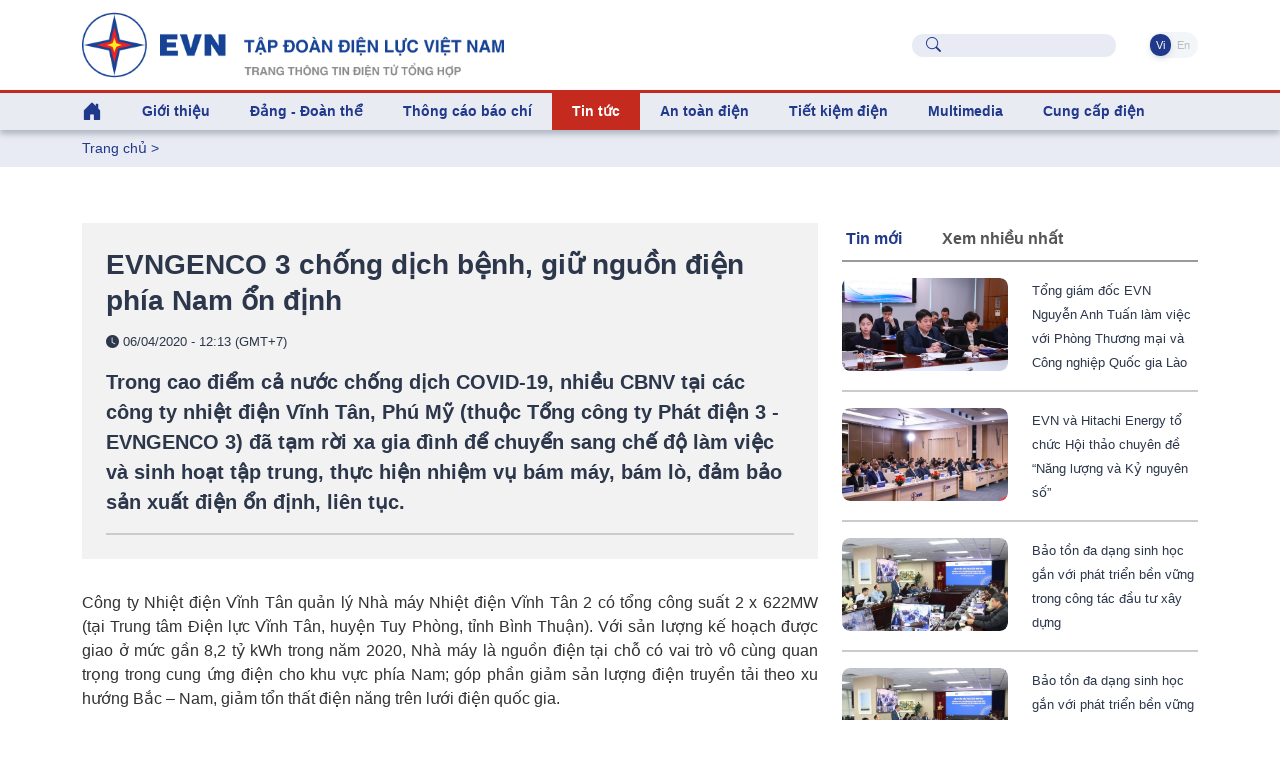

--- FILE ---
content_type: text/html; charset=utf-8
request_url: https://evn.com.vn/d6/news/EVNGENCO-3-chong-dich-benh-giu-nguon-dien-phia-Nam-on-dinh-6-14-25347.aspx
body_size: 74333
content:


<!DOCTYPE html>
<html lang="vi" xmlns="http://www.w3.org/1999/xhtml">
<head id="Head1"><title>
	EVNGENCO 3 chống dịch bệnh, giữ nguồn điện phía Nam ổn định
</title><meta content="text/html; charset=utf-8" http-equiv="Content-Type" /><meta name="viewport" content="width=device-width, initial-scale=1, shrink-to-fit=no" /><meta http-equiv="x-ua-compatible" content="ie=edge" /><meta http-equiv="Content-Language" content="vn" /><meta content="noodp,index,follow" name="robots" /><meta content="NewsPortal" name="abstract" /><meta content="Global" name="distribution" /><meta content="1 DAYS" name="REVISIT-AFTER" /><meta content="GENERAL" name="RATING" /><meta content="900" http-equiv="Refresh" /><meta name="msapplication-TileColor" content="#1c3f93" /><meta name="msapplication-TileImage" content="/evnicon/ms-icon-144x144.png" /><meta name="theme-color" content="#1c3f93" />
    <link rel="shortcut icon" href="/EVNTheme/favicon.ico">

    <!-- Font 
    <link href="https://fonts.googleapis.com/css2?family=Inter:wght@400;500;600&amp;display=swap" rel="stylesheet" />-->

    <!-- CSS Implementing Plugins -->
    <link rel="stylesheet" href="/EVNTheme/assets/vendor/bootstrap-icons/font/bootstrap-icons.css">
    <link rel="stylesheet" href="/EVNTheme/assets/vendor/hs-mega-menu/dist/hs-mega-menu.min.css">
    <link rel="stylesheet" href="/EVNTheme/assets/vendor/swiper/swiper-bundle.min.css">

    <!-- CSS Unify Template -->
    <link rel="stylesheet" href="/EVNTheme/assets/css/theme.min.css">
    <link rel="stylesheet" href="/EVNTheme/assets/css/theme.evncomvn.css">
	<link rel="stylesheet" href="/EVNTheme/assets/css/screen.css">
	<link rel="stylesheet" href="/EVNTheme/assets/css/jquery-ui.css">
	<link rel="stylesheet" href="/Theme/assets/vendor/animate.css">
	<link rel="stylesheet" href="/Theme/maintheme/wow/animate.css">
		 <!-- Google tag (gtag.js) -->
<script async src="https://www.googletagmanager.com/gtag/js?id=G-SKJG69J8D6"></script>
<script>
  window.dataLayer = window.dataLayer || [];
  function gtag(){dataLayer.push(arguments);}
  gtag('js', new Date());

  gtag('config', 'G-SKJG69J8D6');
</script>
<!-- Google tag (gtag.js) -->
<script async src="https://www.googletagmanager.com/gtag/js?id=G-21X6J2QBFW"></script>
<script>
  window.dataLayer = window.dataLayer || [];
  function gtag(){dataLayer.push(arguments);}
  gtag('js', new Date());

  gtag('config', 'G-21X6J2QBFW');
</script>
<!-- Matomo 
<script>
  var _paq = window._paq = window._paq || [];
  /* tracker methods like "setCustomDimension" should be called before "trackPageView" */
  _paq.push(['trackPageView']);
  _paq.push(['enableLinkTracking']);
  (function() {
    var u="https://analytics.evn.com.vn/";
    _paq.push(['setTrackerUrl', u+'matomo.php']);
    _paq.push(['setSiteId', '30']);
    var d=document, g=d.createElement('script'), s=d.getElementsByTagName('script')[0];
    g.async=true; g.src=u+'matomo.js'; s.parentNode.insertBefore(g,s);
  })();
</script>
-->
<meta name="description" content="Trong cao điểm cả nước chống dịch COVID-19, nhiều CBNV tại các công ty nhiệt điện Vĩnh Tân, Phú Mỹ (thuộc Tổng công ty Phát điện 3 - EVNGENCO 3) đã tạm rời xa gia đình để chuyển sang chế độ làm việc và sinh hoạt tập trung, thực hiện nhiệm vụ bám máy, bám lò, đảm bảo sản xuất điện ổn định, liên tục.  - EVNGENCO 3 chống dịch bệnh, giữ nguồn điện phía Nam ổn định" /><meta name="keywords" content="EVN" /><meta property="og:title" content="EVNGENCO 3 chống dịch bệnh, giữ nguồn điện phía Nam ổn định" /><meta property="og:image" content="https://evn.com.vn/userfile/User/minhhanh/images/2020/4/6420phumy1.jpg" /><meta property="og:type" content="article" /><meta property="og:url" content="https://evn.com.vn/d/vi-VN/news/EVNGENCO-3-chong-dich-benh-giu-nguon-dien-phia-Nam-on-dinh-6-14-25347" /><meta property="og:site_name" content="EVN.COM.VN" /><meta property="og:locale" content="vi-VN" /><meta property="og:description" content="Trong cao điểm cả nước chống dịch COVID-19, nhiều CBNV tại các công ty nhiệt điện Vĩnh Tân, Phú Mỹ (thuộc Tổng công ty Phát điện 3 - EVNGENCO 3) đã tạm rời xa gia đình để chuyển sang chế độ làm việc và sinh hoạt tập trung, thực hiện nhiệm vụ bám máy, bám lò, đảm bảo sản xuất điện ổn định, liên tục. " /><meta property="twitter:card" content="summary_large_image" /><meta property="twitter:title" content="EVNGENCO 3 chống dịch bệnh, giữ nguồn điện phía Nam ổn định" /><meta property="twitter:image" content="https://evn.com.vn/userfile/User/minhhanh/images/2020/4/6420phumy1.jpg" /><meta property="twitter:description" content="Trong cao điểm cả nước chống dịch COVID-19, nhiều CBNV tại các công ty nhiệt điện Vĩnh Tân, Phú Mỹ (thuộc Tổng công ty Phát điện 3 - EVNGENCO 3) đã tạm rời xa gia đình để chuyển sang chế độ làm việc và sinh hoạt tập trung, thực hiện nhiệm vụ bám máy, bám lò, đảm bảo sản xuất điện ổn định, liên tục. " /></head>
<body>
    

    <!-- JS Implementing Plugins -->
    <main>
        <form method="post" action="/d6/news/EVNGENCO-3-chong-dich-benh-giu-nguon-dien-phia-Nam-on-dinh-6-14-25347.aspx" id="form1">
<div class="aspNetHidden">
<input type="hidden" name="__EVENTTARGET" id="__EVENTTARGET" value="" />
<input type="hidden" name="__EVENTARGUMENT" id="__EVENTARGUMENT" value="" />
<input type="hidden" name="__VIEWSTATE" id="__VIEWSTATE" value="VU5GMsVXriPK9mzX4fhyUMdlPGbGhM4+8XissNkriLf6fHdrZu4lElqIOLzIfqqdclcmX+ygQFsb7JUmmVCp1bbXCCd0huaI1Y24EY4R4E67uhwIjgZi69B4dNRBkBYGNnQt3gRJjD3rMFOZehHN8mcThQAwp/E4/6BL3TP/Gzpl09etRxJWUwS7r9XB5NRVAb1LSP26RNM3UlcCorTRBC2U3+B4vx8LMbWlUa/atOC+Eeqws0KEHBEqoDZ70PIj3Uohm1nV4ARRX7xm7Z267Q==" />
</div>

<script type="text/javascript">
//<![CDATA[
var theForm = document.forms['form1'];
if (!theForm) {
    theForm = document.form1;
}
function __doPostBack(eventTarget, eventArgument) {
    if (!theForm.onsubmit || (theForm.onsubmit() != false)) {
        theForm.__EVENTTARGET.value = eventTarget;
        theForm.__EVENTARGUMENT.value = eventArgument;
        theForm.submit();
    }
}
//]]>
</script>


<div class="aspNetHidden">

	<input type="hidden" name="__VIEWSTATEGENERATOR" id="__VIEWSTATEGENERATOR" value="CA0B0334" />
</div>
            
    <div id="ContentPlaceHolder1_ctl00_row0_header">

<div class="header_sticky">
    <div class="header_top  align-items-center d-grid d-flex">
        <div class="container">
            <div class="row">

                <!-- Logo -->
                <div class="col-lg-6 logo-name justify-content-start">
                    <a class="brand" href="https://www.evn.com.vn/" aria-label="Tiếng Việt">
                        <img class="brand-logo" src="/EVNTheme/assets/svg/logos/EVN-TTTDTTH.png" alt="Tiếng Việt">
                    </a>
                </div>


                <div class="menuTop-Right col-lg-6 align-items-center d-grid d-flex justify-content-end ">

                    <div class="input-group-merge me-5">
                        <div class="input-group-prepend input-group-text">
                            <i class="bi-search text-evnprimary"></i>
                        </div>
                        <input type="text" class="sb-search-submit search rounded-5 ps-5 fs-5 text-body" aria-describedby="inputGroupMergeFullNameAddOn" />
                        <a style="display: none" id="searchUrl" href="/vi-VN/tim-kiem?textSearch="></a>
                    </div>

                    <ul class="nav nav-segment navTabLang" role="tablist">

                        <li class="nav-item" role="presentation">
                            <a class="nav-link active rounded-pill" href="https://www.evn.com.vn/" title="Tiếng Việt">&nbsp;Vi&nbsp;</a>
                        </li>
                        <li class="nav-item" role="presentation">
                            <a class="nav-link  rounded-pill" href="https://en.evn.com.vn/"  title="English">&nbsp;En&nbsp;</a>
                        </li>
                    </ul>

                </div>

            </div>
        </div>


    </div>


    <header id="header" class="navbar navbar-expand-lg navbar-light navbar-end navbar-sticky-top">


        <!-- Menu -->
        <div class="container">

            <div class="row">
                <div class="col-12">
                    <div id="header-menu">

                        <nav class="js-mega-menu navbar navbar-expand-lg bg-body-tertiary p-0">


                            <!-- Toggler -->
                            <button class="navbar-toggler" type="button" data-bs-toggle="collapse" data-bs-target="#navbarSupportedContent" aria-controls="navbarSupportedContent" aria-expanded="false" aria-label="Toggle navigation">
                                <span class="navbar-toggler-default color-main fs-2">
                                    <i class="bi-list"></i>
                                </span>
                                <span class="navbar-toggler-toggled color-main fs-2">
                                    <i class="bi-x"></i>
                                </span>
                            </button>
                            <!-- End Toggler -->

                            



                             <div class=" menuTop-Right-sm align-items-center d-grid d-flex justify-content-end  d-lg-none d-xl-none">



                                    <div class="input-group-merge me-2">
                                        <div class="input-group-prepend input-group-text">
                                            <i class="bi-search text-evnprimary"></i>
                                        </div>
                                        <input type="text" class="sb-search-submit search rounded-5 ps-5 fs-5 text-body" aria-describedby="inputGroupMergeFullNameAddOn" />
                                        <a style="display: none" href="/vi-VN/tim-kiem?textSearch="></a>
                                    </div>

                                    <ul class="nav nav-segment navTabLang" role="tablist">


                                         <li class="nav-item" role="presentation">
                            <a class="nav-link active rounded-pill" href="https://www.evn.com.vn/" title="Tiếng Việt">&nbsp;Vi&nbsp;</a>
                        </li>
                        <li class="nav-item" role="presentation">
                            <a class="nav-link  rounded-pill" href="https://en.evn.com.vn/"  title="English">&nbsp;En&nbsp;</a>
                        </li>
                                    </ul>

                                </div>



                            <div class="collapse navbar-collapse navbar-nav-wrap-col" id="navbarSupportedContent">
                                <ul class="navbar-nav me-auto mb-2 mb-lg-0 cssulheader">
                                    <li class="me-0 nav-item d-none d-lg-block lihome">
                                        <a class="nav-link ps-0" aria-current="page" href="/"><i class="bi bi-house-door-fill fs-3"></i></a>
                                    </li>
                                    <li class=' me-0 nav-item hs-has-sub-menu' id='linav-3002'><a id='nav-link--3002' class='hs-mega-menu-invoker fs-5 fw-bold   nav-link' href='/vi-VN/tong-quan/Gioi-thieu-60-3002'  role='button' >Giới thiệu</a><div class='hs-sub-menu dropdown-menu mt-0 cssulheader' aria-labelledby='nav-link--3002'> <a class='dropdown-item fs-5 fw-bold nav-link' href='/vi-VN/tong-quan/Tong-quan-ve-EVN-60-3'>Tổng quan về EVN</a> <a class='dropdown-item fs-5 fw-bold nav-link' href='/vi-VN/bo-may-to-chuc/Bo-may-To-chuc--60-11'>Bộ máy - Tổ chức </a> <a class='dropdown-item fs-5 fw-bold nav-link' href='/vi-VN/lich-su-phat-trien/Lich-su-Phat-trien-60-34'>Lịch sử - Phát triển</a> <a class='dropdown-item fs-5 fw-bold nav-link' href='/vi-VN/tai-lieu-van-hoa/Tai-lieu-Van-hoa-EVN-60-853'>Tài liệu Văn hóa EVN</a> <a class='dropdown-item fs-5 fw-bold nav-link' href='/vi-VN/nhan-dien-thuong-hieu/He-thong-nhan-dien-thuong-hieu-EVN-60-811'>Hệ thống nhận diện thương hiệu EVN</a> <a class='dropdown-item fs-5 fw-bold nav-link' href='/vi-VN/bao-cao-thuong-nien/Bao-cao-thuong-nien-60-50'>Báo cáo thường niên</a> <a class='dropdown-item fs-5 fw-bold nav-link' href='/vi-VN/cong-bo-thong-tin/Cong-bo-thong-tin-60-159'>Công bố thông tin</a></div></li><li class=' me-0 nav-item hs-has-sub-menu' id='linav-3142'><a id='nav-link--3142' class='hs-mega-menu-invoker fs-5 fw-bold   nav-link' href='/vi-VN/dang-doan-the/Dang-Doan-the-60-3142'  role='button' >Đảng - Đoàn thể</a><div class='hs-sub-menu dropdown-menu mt-0 cssulheader' aria-labelledby='nav-link--3142'> <a class='dropdown-item fs-5 fw-bold nav-link' href='/vi-VN/news-l/He-thong-to-chuc-60-212'>Hệ thống tổ chức</a> <a class='dropdown-item fs-5 fw-bold nav-link' href='/vi-VN/news-l/Cong-tac-Dang-60-183'>Công tác Đảng</a> <a class='dropdown-item fs-5 fw-bold nav-link' href='/vi-VN/news-l/Cong-tac-Cong-doan-60-2030'>Công  tác Công đoàn</a> <a class='dropdown-item fs-5 fw-bold nav-link' href='/vi-VN/news-l/Cong-tac-Thanh-nien-60-2031'>Công  tác Thanh niên</a> <a class='dropdown-item fs-5 fw-bold nav-link' href='/vi-VN/news-l/Ban-tin-sinh-hoat-chi-bo-60-210'>Bản tin sinh hoạt chi bộ</a></div></li><li class='me-0 nav-item '><a id='nav-link--142' class='fs-5 fw-bold   nav-link' href='/vi-VN/news-l/Thong-cao-bao-chi-60-142' >Thông cáo báo chí</a></li><li class=' me-0 nav-item hs-has-sub-menu active ' id='linav-3006'><a id='nav-link--3006' class='hs-mega-menu-invoker fs-5 fw-bold  active   nav-link' href='/vi-VN/tin-tuc/Tin-tuc--60-3006'  role='button' >Tin tức </a><div class='hs-sub-menu dropdown-menu mt-0 cssulheader' aria-labelledby='nav-link--3006'> <a class='dropdown-item fs-5 fw-bold nav-link' href='/vi-VN/news-l/Thong-tin-Su-kien-60-12'>Thông tin - Sự kiện</a> <a class='dropdown-item fs-5 fw-bold nav-link' href='/vi-VN/news-l-pdf/Diem-tin-tuan-EVN-60-194'>Điểm tin tuần EVN</a> <a class='dropdown-item fs-5 fw-bold nav-link' href='/vi-VN/news-l/Dau-tu-Xay-dung-60-13'>Đầu tư - Xây dựng</a> <a class='dropdown-item fs-5 fw-bold nav-link' href='/vi-VN/news-l/San-xuat-Truyen-tai-60-14'>Sản xuất – Truyền tải</a> <a class='dropdown-item fs-5 fw-bold nav-link' href='/vi-VN/news-l/Kinh-doanh-Dich-vu-60-3557'>Kinh doanh – Dịch vụ</a> <a class='dropdown-item fs-5 fw-bold nav-link' href='/vi-VN/news-l/Cong-nghe-va-moi-truong-60-8'>Công nghệ và môi trường</a> <a class='dropdown-item fs-5 fw-bold nav-link' href='/vi-VN/news-l/Nang-luong-tai-tao-60-17'>Năng lượng tái tạo</a> <a class='dropdown-item fs-5 fw-bold nav-link' href='/vi-VN/news-l/Cac-du-an-NLTT-chuyen-tiep--60-2014'>Các dự án NLTT chuyển tiếp </a> <a class='dropdown-item fs-5 fw-bold nav-link' href='/vi-VN/news-l/Dien-the-gioi-60-2020'>Điện thế giới</a><div class='hs-has-sub-menu'><a id='nav-link--3552--grid-filter' class='hs-mega-menu-invoker dropdown-item fs-5 fw-bold nav-link dropdown-toggle' href='/vi-VN/van-ban-dieu-hanh/Van-ban-dieu-hanh-60-3552'  role='button' >Văn bản - điều hành</a><div class='hs-sub-menu dropdown-menu' aria-labelledby='nav-link--3552'> <a class='dropdown-item fs-5 fw-bold nav-link ' href='/vi-VN/news-l/Quan-ly-nha-nuoc-60-2025'>Quản lý nhà nước</a> <a class='dropdown-item fs-5 fw-bold nav-link ' href='/vi-VN/news-l/Van-ban-EVN-60-2026'>Văn bản EVN</a> <a class='dropdown-item fs-5 fw-bold nav-link ' href='/vi-VN/news-l/Phong-chong-thien-tai-60-2027'>Phòng chống thiên tai</a></div></div></div></li><li class=' me-0 nav-item hs-has-sub-menu' id='linav-3550'><a id='nav-link--3550' class='hs-mega-menu-invoker fs-5 fw-bold   nav-link' href='/vi-VN/an-toan-dien/An-toan-dien-60-3550'  role='button' >An toàn điện</a><div class='hs-sub-menu dropdown-menu mt-0 cssulheader' aria-labelledby='nav-link--3550'> <a class='dropdown-item fs-5 fw-bold nav-link' href='/vi-VN/news-l/Su-dung-dien-an-toan-60-2021'>Sử dụng điện an toàn</a> <a class='dropdown-item fs-5 fw-bold nav-link' href='/vi-VN/news-l/Hanh-lang-luoi-dien-60-2022'>Hành lang lưới điện</a> <a class='dropdown-item fs-5 fw-bold nav-link' href='/vi-VN/news-l-pdf/Tai-lieu-an-toan-dien-60-2023'>Tài liệu an toàn điện</a></div></li><li class=' me-0 nav-item hs-has-sub-menu' id='linav-3100'><a id='nav-link--3100' class='hs-mega-menu-invoker fs-5 fw-bold   nav-link' href='/vi-VN/tiet-kiem-dien/Tiet-kiem-dien-60-3100'  role='button' >Tiết kiệm điện</a><div class='hs-sub-menu dropdown-menu mt-0 cssulheader' aria-labelledby='nav-link--3100'> <a class='dropdown-item fs-5 fw-bold nav-link' href='/vi-VN/news-l/Cong-dong-voi-nang-luong-60-635'>Cộng đồng với năng lượng</a> <a class='dropdown-item fs-5 fw-bold nav-link' href='/vi-VN/news-l/Gia-dinh-tiet-kiem-dien-60-667'>Gia đình tiết kiệm điện</a> <a class='dropdown-item fs-5 fw-bold nav-link' href='/vi-VN/news-l/Doanh-nghiep-tiet-kiem-dien-60-653'>Doanh nghiệp tiết kiệm điện</a> <a class='dropdown-item fs-5 fw-bold nav-link' href='/vi-VN/news-l/Cong-so-Truong-hoc-tiet-kiem-dien-60-666'>Công sở - Trường học tiết kiệm điện</a> <a class='dropdown-item fs-5 fw-bold nav-link' href='/vi-VN/news-l-pdf/Tai-lieu-tham-khao-60-612'>Tài liệu tham khảo</a></div></li><li class=' me-0 nav-item hs-has-sub-menu' id='linav-3559'><a id='nav-link--3559' class='hs-mega-menu-invoker fs-5 fw-bold   nav-link' href='/vi-VN/news-video-l/Multimedia-60-3559'  role='button' >Multimedia</a><div class='hs-sub-menu dropdown-menu mt-0 cssulheader' aria-labelledby='nav-link--3559'> <a class='dropdown-item fs-5 fw-bold nav-link' href='/vi-VN/Infographic/Infographic-60-3563'>Infographic</a><div class='hs-has-sub-menu'><a id='nav-link--38--grid-filter' class='hs-mega-menu-invoker dropdown-item fs-5 fw-bold nav-link dropdown-toggle' href='/vi-VN/news-video-l/Video-60-38'  role='button' >Video</a><div class='hs-sub-menu dropdown-menu' aria-labelledby='nav-link--38'> <a class='dropdown-item fs-5 fw-bold nav-link ' href='/vi-VN/evn-247/EVN-247-60-3561'>EVN 24/7</a> <a class='dropdown-item fs-5 fw-bold nav-link ' href='/vi-VN/tu-van-chi-dan/Tu-van-Chi-dan-60-3562'>Tư vấn – Chỉ dẫn</a></div></div> <a class='dropdown-item fs-5 fw-bold nav-link' href='/vi-VN/news-galleries-l/Anh-60-43'>Ảnh</a></div></li><li class=' me-0 nav-item hs-has-sub-menu' id='linav-3230'><a id='nav-link--3230' class='hs-mega-menu-invoker fs-5 fw-bold   nav-link' href='/vi-VN/cung-ung-dien/Cung-cap-dien-60-3230'  role='button' >Cung cấp điện</a><div class='hs-sub-menu dropdown-menu mt-0 cssulheader' aria-labelledby='nav-link--3230'> <a class='dropdown-item fs-5 fw-bold nav-link' href='/vi-VN/news-l/Thong-tin-tom-tat-van-hanh-HTD-Quoc-gia-60-2015'>Thông tin tóm tắt vận hành HTĐ Quốc gia</a> <a class='dropdown-item fs-5 fw-bold nav-link' href='https://www.evn.com.vn/vi-VN/thong-tin-ho-thuy-dien/Muc-nuoc-cac-ho-thuy-dien-60-123'>Mực nước các hồ thủy điện</a> <a class='dropdown-item fs-5 fw-bold nav-link' href='/cd/vi-VN/chuyen-de/Tin-tuc-cung-cap-dien-62-161'>Tin tức cung cấp điện</a></div></li>
                                </ul>
                            </div>

                        </nav>
                    </div>
                </div>
            </div>
        </div>
        <!-- End Menu -->
    </header>
    <!-- ========== END HEADER ========== -->

</div>

<input type="hidden" name="ctl00$ContentPlaceHolder1$ctl00$11263$hddValue" id="ContentPlaceHolder1_ctl00_11263_hddValue" />
</div>

<div id="ContentPlaceHolder1_ctl00_row1_container_col1">


<div class="bg-index-page py-2 fs-5 fw-normal">
    <div class="container ">
        <li class='list-inline-item g-color-primary'><a style='color: #20398B' href='/'>Trang chủ</a> > </li>

    </div>
</div>

<input type="hidden" name="ctl00$ContentPlaceHolder1$ctl00$11264$hddValue" id="ContentPlaceHolder1_ctl00_11264_hddValue" />
<input type="hidden" name="ctl00$ContentPlaceHolder1$ctl00$11264$hddRecord" id="ContentPlaceHolder1_ctl00_11264_hddRecord" value="5" />
</div>
<div class="container content-space-1">
    <div class="row ">
        <div id="ContentPlaceHolder1_ctl00_row2_container_col1" class="col-12 col-xl-8 ">
        


<style>
    .copy-tooltip {
        position: absolute;
        top: -28px;
        right: 0;
        background: #164397;
        color: #fff;
        font-size: 12px;
        padding: 4px 8px;
        border-radius: 4px;
        opacity: 0;
        pointer-events: none;
        transition: opacity 0.25s ease;
        white-space: nowrap;
    }

        .copy-tooltip.show {
            opacity: 1;
        }
</style>
<div class="col-12 tintuc-detail-bgvideo p-4">


    <h3>

        EVNGENCO 3 chống dịch bệnh, giữ nguồn điện phía Nam ổn định

    </h3>
    <p class="text-dark tintuc-detail-pTextInImgText fs-6 fw-normal">


        <i class="bi bi-clock-fill"></i>
        06/04/2020 - 12:13 (GMT+7)
    </p>
    <div class="text-dark fs-3 fw-bold tintuc-detail-pTextInImgText">
        Trong cao điểm cả nước chống dịch COVID-19, nhiều CBNV tại các công ty nhiệt điện Vĩnh Tân, Phú Mỹ (thuộc Tổng công ty Phát điện 3 - EVNGENCO 3) đã tạm rời xa gia đình để chuyển sang chế độ làm việc và sinh hoạt tập trung, thực hiện nhiệm vụ bám máy, bám lò, đảm bảo sản xuất điện ổn định, liên tục. <hr class='tintuc-detail-hr-color mb-0 mt-3'/>
    </div>


    

</div>
<!-- End Col -->



<div class=" py-5 chitiettinbai">

    <p style="text-align:justify">Công ty Nhiệt điện Vĩnh Tân quản lý Nhà máy Nhiệt điện Vĩnh Tân 2 có tổng công suất 2 x 622MW (tại&nbsp;Trung tâm Điện lực Vĩnh Tân, huyện Tuy Phòng, tỉnh Bình Thuận). Với sản lượng kế hoạch được giao ở mức gần 8,2 tỷ kWh trong năm 2020, Nhà máy là nguồn điện tại chỗ có vai trò vô cùng quan trọng trong cung ứng điện cho khu vực phía Nam; góp phần giảm sản lượng điện truyền tải theo xu hướng Bắc – Nam, giảm tổn thất điện năng trên lưới điện quốc gia.</p>

<p style="text-align:justify">Ông Lý Tư Trí -&nbsp;Phó Giám đốc Công ty cho biết, để đảm bảo SXKD khi cả nước thực hiện cách ly xã hội theo Chỉ thị 16 của Thủ tướng, Công ty đã bố trí sinh hoạt tập trung cho 170 vận hành viên ngay trong khuôn viên Nhà máy. Lực lượng này chia tách thành 3 ca trực riêng, tuyệt đối không tiếp xúc với bên ngoài.</p>

<table align="center" border="0" cellpadding="10" cellspacing="0" style="width:80%">
	<tbody>
		<tr>
			<td>
			<p><img alt="" src="/userfile/User/minhhanh/images/2020/4/6420vt2.jpg" style="width:100%" /></p>

			<p style="text-align:center"><span style="font-size:11px"><em>Các kỹ sư Công ty Nhiệt điện Vĩnh Tân thực hiện sát khuẩn nhiều lần: trước khi vào nhà máy và trước khi thao tác trên thiết bị</em></span></p>
			</td>
		</tr>
	</tbody>
</table>

<p style="text-align:justify">Đồng thời, Công ty Nhiệt điện Vĩnh Tân 2 cũng bố trí nhân lực dự phòng đáp ứng 2 ca trực, sắp xếp lực lượng này sinh hoạt tách biệt, sẵn sàng huy động trong các tình huống cấp bách.</p>

<p style="text-align:justify">Đặc biệt, để ứng phó diễn biến bất thường có thể xảy ra trong mùa dịch, Công ty đã chuẩn bị đủ nhiên liệu than cho vận hành. Riêng lượng than tồn kho hiện đáp ứng 21 ngày vận hành đầy tải.</p>

<table align="center" border="0" cellpadding="10" cellspacing="0" style="width:80%">
	<tbody>
		<tr>
			<td>
			<p><img alt="" src="/userfile/User/minhhanh/images/2020/4/6420phumy1.jpg" style="width:100%" /></p>

			<p style="text-align:center"><span style="font-size:11px"><em>Các kỹ sư Công ty Nhiệt điện Phú Mỹ đảm bảo sức khoẻ và quân số để vận hành tin cậy các tổ máy&nbsp;</em></span></p>
			</td>
		</tr>
	</tbody>
</table>

<p style="text-align:justify">Còn tại Công ty Nhiệt điện Phú Mỹ - đơn vị quản lý các nhà máy có tổng công suất 2.450MW tại tỉnh Bà Rịa- Vũng Tàu.&nbsp;Ông Dương Thanh Dũng -&nbsp;Giám đốc công ty cho biết, chế độ làm việc, sinh hoạt tập trung cho CBNV cũng đã được “kích hoạt” từ ngày 1/4/2020 với&nbsp;160 người.&nbsp;</p>

<p style="text-align:justify">Trong điều kiện dịch COVID-19 diễn biến phức tạp, sản xuất điện thiếu nhiên liệu khí, phải bổ sung lượng lớn dầu để chạy máy, tuy nhiên, Công ty Nhiệt điện Phú Mỹ đang nỗ lực vận hành ổn định các tổ máy để cung ứng điện cho&nbsp;cao điểm mùa khô năm 2020.</p>

<table align="center" border="0" cellpadding="10" cellspacing="0" style="width:80%">
	<tbody>
		<tr>
			<td>
			<p><img alt="" src="/userfile/User/minhhanh/images/2020/4/6420phumy.jpg" style="width:100%" /></p>

			<p style="text-align:center"><span style="font-size:11px"><em>Chính quyền và đoàn thể các cấp kịp thời động viên, tặng quà, hỗ trợ tốt về điều kiện ăn, ở, sinh hoạt cho các CBCNV</em></span></p>
			</td>
		</tr>
	</tbody>
</table>

<p style="text-align:justify">Thực tế, trong những ngày đầu “cách ly” gia đình, một số CBNV không tránh khỏi cảm giác nhớ gia đình, lo lắng cho người thân ở nhà. Nhưng ý thức rõ trách nhiệm công việc, họ đã nhanh chóng “xốc” tinh thần, tập trung hoàn thành tốt&nbsp;nhiệm vụ "kép":&nbsp;chống dịch bệnh và sản xuất điện.&nbsp;</p>

    <div class="content" id="contentdetails">

        

    </div>
    <hr class="tintuc-detail-hr-color mb-1" />
    <div class="tintuc-detail-XemThem rounded-2 p-2 px-3 mb-4 d-flex justify-content-between align-items-center">
        
        <span class="text-dark tintuc-detail-pTextInImgText fw-bold">
            Tin: Nguyên Hương - Ảnh: ĐVCC        
        </span>
        
        <span class="text-dark d-flex align-items-center gap-2 fs-5">
            06/04/2020 - 12:13 (GMT+7)

            
        </span>
    </div>



    <div id="ContentPlaceHolder1_ctl00_11265_pnTags">
	
        <div class="py-2 mb-5 d-flex flex-wrap gap-2">
            
            <span class="tintuc-detail-XemThem rounded-2 p-2"><a href='/vi-VN/tags/g/EVNGENCO-3-70827?tagname=EVNGENCO 3' class='xanhEVN' title='EVNGENCO 3'># EVNGENCO 3</a></span>
            
        </div>
    
</div>


    
    <a class="tintuc-detail-chuyenmuc-lienquan-XemThem rounded-1 p-2 text-white" href="javascript:linkToShareFB();"><i class="bi bi-share"></i><span class="ms-1 ">Share</span></a>

    <span class="ms-2">
        <a class="link link-light" href="javascript:window.print();"><span class="me-2"><i class="bi bi-printer-fill xanhEVN icon-footer"></i></span></a>
        <a class="link link-light" target="_blank" href="https://www.facebook.com/evndienlucvietnam"><span class="me-2"><i class="bi-facebook doEVN icon-footer"></i></span></a>
        <a class="link link-light" target="_blank" href="https://www.youtube.com/c/%C4%90I%E1%BB%86NL%E1%BB%B0CVI%E1%BB%86TNAM_EVNnews"><span class="me-2"><i class="bi bi-youtube doEVN icon-footer"></i></span></a>
        <a class="link link-light" target="_blank" href="https://www.tiktok.com/@dienlucvn"><span class="me-2"><i class="bi bi-tiktok doEVN icon-footer"></i></span></a></span>
    <hr class="tintuc-detail-hr-color" />


</div>

<script type="text/javascript">
    function linkToShareFB() {
        window.open("https://www.facebook.com/sharer/sharer.php?u=" + window.location.href, "Share Facebook");
    }
</script>
<script>
    function copyPostLink(el) {
        const url = el.getAttribute("data-url");

        if (!url) {
            console.warn("Không tìm thấy URL để copy");
            return;
        }

        navigator.clipboard.writeText(url).then(() => {
            const tooltip = el.querySelector('.copy-tooltip');
            tooltip.classList.add('show');

            setTimeout(() => {
                tooltip.classList.remove('show');
            }, 1500);
        });
    }
</script>
<input type="hidden" name="ctl00$ContentPlaceHolder1$ctl00$11265$txtNewsGroupID" id="ContentPlaceHolder1_ctl00_11265_txtNewsGroupID" value="25347" />
<input type="hidden" name="ctl00$ContentPlaceHolder1$ctl00$11265$hddGroupCate" id="ContentPlaceHolder1_ctl00_11265_hddGroupCate" value="6" />
<input type="hidden" name="ctl00$ContentPlaceHolder1$ctl00$11265$hddCateID" id="ContentPlaceHolder1_ctl00_11265_hddCateID" value="14" />


<div id="ContentPlaceHolder1_ctl00_11266_pnCungChuyenMuc">
	
    
</div>


<input type="hidden" name="ctl00$ContentPlaceHolder1$ctl00$11266$hddGroupCate" id="ContentPlaceHolder1_ctl00_11266_hddGroupCate" value="6" />
<input type="hidden" name="ctl00$ContentPlaceHolder1$ctl00$11266$hddCateID" id="ContentPlaceHolder1_ctl00_11266_hddCateID" value="14" />
<input type="hidden" name="ctl00$ContentPlaceHolder1$ctl00$11266$hdnPage" id="ContentPlaceHolder1_ctl00_11266_hdnPage" value="1" />
<input type="hidden" name="ctl00$ContentPlaceHolder1$ctl00$11266$hddValue" id="ContentPlaceHolder1_ctl00_11266_hddValue" />
<input type="hidden" name="ctl00$ContentPlaceHolder1$ctl00$11266$hddRecord" id="ContentPlaceHolder1_ctl00_11266_hddRecord" value="5" /></div>
        <div id="ContentPlaceHolder1_ctl00_row2_container_col2" class="col-12 col-xl-4 ">
        

<div class="mt-5 mt-xl-0">
    <ul class="nav nav-pills mb-3 cssNewsTab" role="tablist">
        <li class="nav-item" role="presentation">
            <a class="active fw-bold me-5 ps-0 atnav-link" id="tabhot-tab" href="#tabhot" data-bs-toggle="pill" data-bs-target="#tabhot" role="tab" aria-controls="tabhot" aria-selected="true">
                Tin mới</a>
        </li>
        <li class="nav-item" role="presentation">
            <a class="float-start fw-bold me-5 atnav-link" id="tabview-tab" href="#tabview" data-bs-toggle="pill" data-bs-target="#tabview" role="tab" aria-controls="tabview" aria-selected="false" tabindex="-1">
                Xem nhiều nhất</a>
        </li>
    </ul>
</div>
<!-- End Card Body -->

<div class="tab-content">
    <div class="tab-pane fade show active" id="tabhot" role="tabpanel" aria-labelledby="tabhot-tab">
                        
                <div class="row">
                    <div class="col-12 col-sm-6">
                        <div class="rounded embed-image ratio-16-9">
						<a class="text-dark  fs-6 card-transition-zoom"
                                href="/d/vi-VN/news/Tong-giam-doc-EVN-Nguyen-Anh-Tuan-lam-viec-voi-Phong-Thuong-mai-va-Cong-nghiep-Quoc-gia-Lao-60-12-506601">
                            <img class="card-img rounded" src="/Upload/NewsImgCache/2201THD_tiep_phongTMCNGQLaos-4-20260122181816358_w1024.JPG"
                                alt="" />
                            
                        </a>
						</div>
                    </div>
                    <!-- End Col -->
                    <div class="col-12 col-sm-6 ">
                        <!-- Card Body -->
                        <p class="pt-3 pt-sm-0 mb-0 d-none d-xl-block" >
                            <a class="text-dark  fs-6"
                                href="/d/vi-VN/news/Tong-giam-doc-EVN-Nguyen-Anh-Tuan-lam-viec-voi-Phong-Thuong-mai-va-Cong-nghiep-Quoc-gia-Lao-60-12-506601"
                                title="">
                                Tổng giám đốc EVN Nguyễn Anh Tuấn làm việc với Phòng Thương mại và Công nghiệp Quốc gia Lào
                            </a>
                        </p>
						
						<p class="pt-3 pt-sm-0  d-xl-none" >
                            <a class="text-dark fw-bold fs-3"
                                href="/d/vi-VN/news/Tong-giam-doc-EVN-Nguyen-Anh-Tuan-lam-viec-voi-Phong-Thuong-mai-va-Cong-nghiep-Quoc-gia-Lao-60-12-506601"
                                title="">
                                Tổng giám đốc EVN Nguyễn Anh Tuấn làm việc với Phòng Thương mại và Công nghiệp Quốc gia Lào
                            </a>
                        </p>
						<p class="text-dark   fs-5 fw-normal d-none d-md-block d-xl-none">
							Chiều 22/1, tại Hà Nội, Tổng giám đốc EVN Nguyễn Anh Tuấn có buổi tiếp và làm việc với đoàn công tác Phòng Thương mại và Công nghiệp Quốc gia Lào, do ông Somchit Inthamith - Cố vấn danh dự Phòng Thương mại và Công nghiệp quốc gia Lào (nguyên Thứ trưởng Bộ Công Thương Lào) làm trưởng đoàn.
							
						</p>
                        <!-- End Card Body -->
                    </div>
                    <!-- End Col -->
                </div>
                <!-- End Row -->
			<hr class="thongcaobaochi-hr-color my-3" />
                            
                <div class="row">
                    <div class="col-12 col-sm-6">
                        <div class="rounded embed-image ratio-16-9">
						<a class="text-dark  fs-6 card-transition-zoom"
                                href="/d/vi-VN/news/EVN-va-Hitachi-Energy-to-chuc-Hoi-thao-chuyen-de-Nang-luong-va-Ky-nguyen-so-60-12-506597">
                            <img class="card-img rounded" src="/Upload/NewsImgCache/2201HoithaonangluongHitachi-6-20260122172713858_w1024.JPG"
                                alt="" />
                            
                        </a>
						</div>
                    </div>
                    <!-- End Col -->
                    <div class="col-12 col-sm-6 ">
                        <!-- Card Body -->
                        <p class="pt-3 pt-sm-0 mb-0 d-none d-xl-block" >
                            <a class="text-dark  fs-6"
                                href="/d/vi-VN/news/EVN-va-Hitachi-Energy-to-chuc-Hoi-thao-chuyen-de-Nang-luong-va-Ky-nguyen-so-60-12-506597"
                                title="">
                                EVN và Hitachi Energy tổ chức Hội thảo chuyên đề “Năng lượng và Kỷ nguyên số”
                            </a>
                        </p>
						
						<p class="pt-3 pt-sm-0  d-xl-none" >
                            <a class="text-dark fw-bold fs-3"
                                href="/d/vi-VN/news/EVN-va-Hitachi-Energy-to-chuc-Hoi-thao-chuyen-de-Nang-luong-va-Ky-nguyen-so-60-12-506597"
                                title="">
                                EVN và Hitachi Energy tổ chức Hội thảo chuyên đề “Năng lượng và Kỷ nguyên số”
                            </a>
                        </p>
						<p class="text-dark   fs-5 fw-normal d-none d-md-block d-xl-none">
							Sáng 22/01, tại Hà Nội, Tập đoàn Điện lực Việt Nam (EVN) phối hợp với Hitachi Energy tổ chức Hội thảo chuyên đề “Năng lượng và Kỷ nguyên số” nhằm trao đổi, chia sẻ các giải pháp công nghệ phục vụ quá trình hiện đại hóa hệ thống điện và chuyển dịch năng lượng.
							
						</p>
                        <!-- End Card Body -->
                    </div>
                    <!-- End Col -->
                </div>
                <!-- End Row -->
			<hr class="thongcaobaochi-hr-color my-3" />
                            
                <div class="row">
                    <div class="col-12 col-sm-6">
                        <div class="rounded embed-image ratio-16-9">
						<a class="text-dark  fs-6 card-transition-zoom"
                                href="/d/vi-VN/news/Bao-ton-da-dang-sinh-hoc-gan-voi-phat-trien-ben-vung-trong-cong-tac-dau-tu-xay-dung-60-13-506602">
                            <img class="card-img rounded" src="/Upload/NewsImgCache/220126dadangsh1-20260122181407529_w1024.jpg"
                                alt="" />
                            
                        </a>
						</div>
                    </div>
                    <!-- End Col -->
                    <div class="col-12 col-sm-6 ">
                        <!-- Card Body -->
                        <p class="pt-3 pt-sm-0 mb-0 d-none d-xl-block" >
                            <a class="text-dark  fs-6"
                                href="/d/vi-VN/news/Bao-ton-da-dang-sinh-hoc-gan-voi-phat-trien-ben-vung-trong-cong-tac-dau-tu-xay-dung-60-13-506602"
                                title="">
                                Bảo tồn đa dạng sinh học gắn với phát triển bền vững trong công tác đầu tư xây dựng
                            </a>
                        </p>
						
						<p class="pt-3 pt-sm-0  d-xl-none" >
                            <a class="text-dark fw-bold fs-3"
                                href="/d/vi-VN/news/Bao-ton-da-dang-sinh-hoc-gan-voi-phat-trien-ben-vung-trong-cong-tac-dau-tu-xay-dung-60-13-506602"
                                title="">
                                Bảo tồn đa dạng sinh học gắn với phát triển bền vững trong công tác đầu tư xây dựng
                            </a>
                        </p>
						<p class="text-dark   fs-5 fw-normal d-none d-md-block d-xl-none">
							Với mỗi dự án đầu tư xây dựng, Tập đoàn Điện lực Việt Nam (EVN) luôn đồng hành, hỗ trợ các địa phương xây dựng công trình dân sinh, tạo sinh kế cho người dân, góp phần nâng cao đời sống kinh tế - xã hội theo hướng bền vững. 
							
						</p>
                        <!-- End Card Body -->
                    </div>
                    <!-- End Col -->
                </div>
                <!-- End Row -->
			<hr class="thongcaobaochi-hr-color my-3" />
                            
                <div class="row">
                    <div class="col-12 col-sm-6">
                        <div class="rounded embed-image ratio-16-9">
						<a class="text-dark  fs-6 card-transition-zoom"
                                href="/d/vi-VN/news/Bao-ton-da-dang-sinh-hoc-gan-voi-phat-trien-ben-vung-trong-cong-tac-dau-tu-xay-dung-60-8-506602">
                            <img class="card-img rounded" src="/Upload/NewsImgCache/220126dadangsh1-20260122181407529_w1024.jpg"
                                alt="" />
                            
                        </a>
						</div>
                    </div>
                    <!-- End Col -->
                    <div class="col-12 col-sm-6 ">
                        <!-- Card Body -->
                        <p class="pt-3 pt-sm-0 mb-0 d-none d-xl-block" >
                            <a class="text-dark  fs-6"
                                href="/d/vi-VN/news/Bao-ton-da-dang-sinh-hoc-gan-voi-phat-trien-ben-vung-trong-cong-tac-dau-tu-xay-dung-60-8-506602"
                                title="">
                                Bảo tồn đa dạng sinh học gắn với phát triển bền vững trong công tác đầu tư xây dựng
                            </a>
                        </p>
						
						<p class="pt-3 pt-sm-0  d-xl-none" >
                            <a class="text-dark fw-bold fs-3"
                                href="/d/vi-VN/news/Bao-ton-da-dang-sinh-hoc-gan-voi-phat-trien-ben-vung-trong-cong-tac-dau-tu-xay-dung-60-8-506602"
                                title="">
                                Bảo tồn đa dạng sinh học gắn với phát triển bền vững trong công tác đầu tư xây dựng
                            </a>
                        </p>
						<p class="text-dark   fs-5 fw-normal d-none d-md-block d-xl-none">
							Với mỗi dự án đầu tư xây dựng, Tập đoàn Điện lực Việt Nam (EVN) luôn đồng hành, hỗ trợ các địa phương xây dựng công trình dân sinh, tạo sinh kế cho người dân, góp phần nâng cao đời sống kinh tế - xã hội theo hướng bền vững. 
							
						</p>
                        <!-- End Card Body -->
                    </div>
                    <!-- End Col -->
                </div>
                <!-- End Row -->
			<hr class="thongcaobaochi-hr-color my-3" />
                            
                <div class="row">
                    <div class="col-12 col-sm-6">
                        <div class="rounded embed-image ratio-16-9">
						<a class="text-dark  fs-6 card-transition-zoom"
                                href="/d/vi-VN/news/The-gioi-an-tuong-voi-dinh-huong-kinh-te-dot-pha-cua-Dai-hoi-XIV-60-183-506606">
                            <img class="card-img rounded" src="/Upload/NewsImgCache/231thegioi-20260123103512004_w1024.jpg"
                                alt="" />
                            
                        </a>
						</div>
                    </div>
                    <!-- End Col -->
                    <div class="col-12 col-sm-6 ">
                        <!-- Card Body -->
                        <p class="pt-3 pt-sm-0 mb-0 d-none d-xl-block" >
                            <a class="text-dark  fs-6"
                                href="/d/vi-VN/news/The-gioi-an-tuong-voi-dinh-huong-kinh-te-dot-pha-cua-Dai-hoi-XIV-60-183-506606"
                                title="">
                                Thế giới ấn tượng với định hướng kinh tế đột phá của Đại hội XIV
                            </a>
                        </p>
						
						<p class="pt-3 pt-sm-0  d-xl-none" >
                            <a class="text-dark fw-bold fs-3"
                                href="/d/vi-VN/news/The-gioi-an-tuong-voi-dinh-huong-kinh-te-dot-pha-cua-Dai-hoi-XIV-60-183-506606"
                                title="">
                                Thế giới ấn tượng với định hướng kinh tế đột phá của Đại hội XIV
                            </a>
                        </p>
						<p class="text-dark   fs-5 fw-normal d-none d-md-block d-xl-none">
							Khi Đại hội đại biểu toàn quốc lần thứ XIV của Đảng Cộng sản Việt Nam đang diễn ra, nhiều tờ báo lớn và hãng tin quốc tế đã có những bài phân tích khái quát về tình hình kinh tế Việt Nam và định hướng phát triển trong nhiệm kỳ tới.


							
						</p>
                        <!-- End Card Body -->
                    </div>
                    <!-- End Col -->
                </div>
                <!-- End Row -->
			<hr class="thongcaobaochi-hr-color my-3" />
            
        <div>
            <span>
                <a class="xanhEVN fs-6" href="/vi-VN/tin-moi">
                
				Xem thêm
				</a>
            </span>
        </div>
    </div>

    <div class="tab-pane fade" id="tabview" role="tabpanel" aria-labelledby="tabview-tab">
                       
                <div class="row">
                    <div class="col-12 col-sm-6">
                        <div class="rounded embed-image ratio-16-9">
						<a class="text-dark fs-6 card-transition-zoom"
                                href="/d/vi-VN/news/EVN-cong-bo-quyet-dinh-bo-nhiem-2-Pho-Tong-giam-doc-Tap-doan-60-12-506248">
                            <img class="card-img rounded" src="/Upload/NewsImgCache/28122025congboquyetdinhphotonggiamdoc2-20251228203902548_w1024.jpg"
                                alt="" />
                            
                        </a>
						</div>
                    </div>
                    <!-- End Col -->
                    <div class="col-12 col-sm-6 ">
                        <!-- Card Body -->
                          <p class="pt-3 pt-xl-0 mb-0" >
                            <a class="text-dark fs-6"
                                href="/d/vi-VN/news/EVN-cong-bo-quyet-dinh-bo-nhiem-2-Pho-Tong-giam-doc-Tap-doan-60-12-506248"
                                title="">
                                EVN công bố quyết định bổ nhiệm 2 Phó Tổng giám đốc Tập đoàn
                            </a>
                        </p>

                        <!-- End Card Body -->
                    </div>
                    <!-- End Col -->

                </div>

                <!-- End Row -->
				 <hr class="thongcaobaochi-hr-color my-3 " />
                           
                <div class="row">
                    <div class="col-12 col-sm-6">
                        <div class="rounded embed-image ratio-16-9">
						<a class="text-dark fs-6 card-transition-zoom"
                                href="/d/vi-VN/news/Tong-giam-doc-EVN-Nguyen-Anh-Tuan-Cong-ty-Thuy-dien-Ialy-phai-tien-phong-trong-doi-moi-sang-tao-va-chuyen-doi-so-60-14-506402">
                            <img class="card-img rounded" src="/Upload/NewsImgCache/912026tongketialy3-20260109183613016_w1024.jpg"
                                alt="" />
                            
                        </a>
						</div>
                    </div>
                    <!-- End Col -->
                    <div class="col-12 col-sm-6 ">
                        <!-- Card Body -->
                          <p class="pt-3 pt-xl-0 mb-0" >
                            <a class="text-dark fs-6"
                                href="/d/vi-VN/news/Tong-giam-doc-EVN-Nguyen-Anh-Tuan-Cong-ty-Thuy-dien-Ialy-phai-tien-phong-trong-doi-moi-sang-tao-va-chuyen-doi-so-60-14-506402"
                                title="">
                                Tổng giám đốc EVN Nguyễn Anh Tuấn: Công ty Thủy điện Ialy phải tiên phong trong đổi mới sáng tạo và chuyển đổi số
                            </a>
                        </p>

                        <!-- End Card Body -->
                    </div>
                    <!-- End Col -->

                </div>

                <!-- End Row -->
				 <hr class="thongcaobaochi-hr-color my-3 " />
                           
                <div class="row">
                    <div class="col-12 col-sm-6">
                        <div class="rounded embed-image ratio-16-9">
						<a class="text-dark fs-6 card-transition-zoom"
                                href="/d/vi-VN/news/Tong-giam-doc-EVN-Nguyen-Anh-Tuan-Cong-ty-Thuy-dien-Ialy-phai-tien-phong-trong-doi-moi-sang-tao-va-chuyen-doi-so-60-12-506402">
                            <img class="card-img rounded" src="/Upload/NewsImgCache/912026tongketialy3-20260109183613016_w1024.jpg"
                                alt="" />
                            
                        </a>
						</div>
                    </div>
                    <!-- End Col -->
                    <div class="col-12 col-sm-6 ">
                        <!-- Card Body -->
                          <p class="pt-3 pt-xl-0 mb-0" >
                            <a class="text-dark fs-6"
                                href="/d/vi-VN/news/Tong-giam-doc-EVN-Nguyen-Anh-Tuan-Cong-ty-Thuy-dien-Ialy-phai-tien-phong-trong-doi-moi-sang-tao-va-chuyen-doi-so-60-12-506402"
                                title="">
                                Tổng giám đốc EVN Nguyễn Anh Tuấn: Công ty Thủy điện Ialy phải tiên phong trong đổi mới sáng tạo và chuyển đổi số
                            </a>
                        </p>

                        <!-- End Card Body -->
                    </div>
                    <!-- End Col -->

                </div>

                <!-- End Row -->
				 <hr class="thongcaobaochi-hr-color my-3 " />
                           
                <div class="row">
                    <div class="col-12 col-sm-6">
                        <div class="rounded embed-image ratio-16-9">
						<a class="text-dark fs-6 card-transition-zoom"
                                href="/d/vi-VN/news/Pho-Tong-giam-doc-EVN-Pham-Hong-Phuong-khao-sat-tai-cac-dia-diem-du-kien-xay-dung-hai-nha-may-thuy-dien-Huoi-Quang-va-Ban-Chat-mo-rong-60-43-506428">
                            <img class="card-img rounded" src="/Upload/NewsImgCache/110126huoiquang6-20260112001139852_w1024.jpg"
                                alt="" />
                            
                        </a>
						</div>
                    </div>
                    <!-- End Col -->
                    <div class="col-12 col-sm-6 ">
                        <!-- Card Body -->
                          <p class="pt-3 pt-xl-0 mb-0" >
                            <a class="text-dark fs-6"
                                href="/d/vi-VN/news/Pho-Tong-giam-doc-EVN-Pham-Hong-Phuong-khao-sat-tai-cac-dia-diem-du-kien-xay-dung-hai-nha-may-thuy-dien-Huoi-Quang-va-Ban-Chat-mo-rong-60-43-506428"
                                title="">
                                Phó Tổng giám đốc EVN Phạm Hồng Phương khảo sát tại các địa điểm dự kiến xây dựng hai nhà máy thủy điện Huội Quảng và Bản Chát mở rộng
                            </a>
                        </p>

                        <!-- End Card Body -->
                    </div>
                    <!-- End Col -->

                </div>

                <!-- End Row -->
				 <hr class="thongcaobaochi-hr-color my-3 " />
                           
                <div class="row">
                    <div class="col-12 col-sm-6">
                        <div class="rounded embed-image ratio-16-9">
						<a class="text-dark fs-6 card-transition-zoom"
                                href="/d/vi-VN/news/Pho-Tong-giam-doc-EVN-Pham-Hong-Phuong-khao-sat-tai-cac-dia-diem-du-kien-xay-dung-hai-nha-may-thuy-dien-Huoi-Quang-va-Ban-Chat-mo-rong-60-13-506428">
                            <img class="card-img rounded" src="/Upload/NewsImgCache/110126huoiquang6-20260112001139852_w1024.jpg"
                                alt="" />
                            
                        </a>
						</div>
                    </div>
                    <!-- End Col -->
                    <div class="col-12 col-sm-6 ">
                        <!-- Card Body -->
                          <p class="pt-3 pt-xl-0 mb-0" >
                            <a class="text-dark fs-6"
                                href="/d/vi-VN/news/Pho-Tong-giam-doc-EVN-Pham-Hong-Phuong-khao-sat-tai-cac-dia-diem-du-kien-xay-dung-hai-nha-may-thuy-dien-Huoi-Quang-va-Ban-Chat-mo-rong-60-13-506428"
                                title="">
                                Phó Tổng giám đốc EVN Phạm Hồng Phương khảo sát tại các địa điểm dự kiến xây dựng hai nhà máy thủy điện Huội Quảng và Bản Chát mở rộng
                            </a>
                        </p>

                        <!-- End Card Body -->
                    </div>
                    <!-- End Col -->

                </div>

                <!-- End Row -->
				 <hr class="thongcaobaochi-hr-color my-3 " />
            
        <div>
            <span>
                <a class="xanhEVN fs-6" href="/vi-VN/tin-xem-nhieu">
                
				Xem thêm
				</a>
            </span>
        </div>
    </div>
</div>







<input type="hidden" name="ctl00$ContentPlaceHolder1$ctl00$11553$hddGroupCate" id="ContentPlaceHolder1_ctl00_11553_hddGroupCate" value="6" />
<input type="hidden" name="ctl00$ContentPlaceHolder1$ctl00$11553$hddCateID" id="ContentPlaceHolder1_ctl00_11553_hddCateID" value="14" />
<input type="hidden" name="ctl00$ContentPlaceHolder1$ctl00$11553$hddValue" id="ContentPlaceHolder1_ctl00_11553_hddValue" />
<input type="hidden" name="ctl00$ContentPlaceHolder1$ctl00$11553$hddRecord" id="ContentPlaceHolder1_ctl00_11553_hddRecord" value="5" />



<div class="content-space-1">

<div class="boxlightfulladv">
    
            <div class="mt-3 col-lg-12 col-md-12 col-sm-12 col-xs-12 g-px-0 g-py-5 box0 card-transition-zoom">
                <a href="/vi-VN/cong-cu-tinh-hoa-don/Cong-cu-tinh-hoa-don-tien-dien-60-172" title="danhsachtin_tinthem_congcutinhhoadontiendien" target="_blank" class="div_bg0 card-transition-zoom-item">
                    
                    <img class='lazy card-img ' src='/userfile/User/tcdl/images/2025/9/Banner-tinh-hoa-don-tien-dien-01-20250928214646917.jpg'style='display: inline;' alt='danhsachtin_tinthem_congcutinhhoadontiendien'>
                </a>
            </div>

        
            <div class="mt-3 col-lg-12 col-md-12 col-sm-12 col-xs-12 g-px-0 g-py-5 box1 card-transition-zoom">
                <a href="/vi-VN/thong-tin-ho-thuy-dien/Muc-nuoc-cac-ho-thuy-dien-60-123" title="danhsachtin_tinthem_mucnuochothuydien" target="_blank" class="div_bg1 card-transition-zoom-item">
                    
                    <img class='lazy card-img ' src='/userfile/images/2024/tintuc-detail-tinmoi-xemnhieu-2-20241031145739364.png'style='display: inline;' alt='danhsachtin_tinthem_mucnuochothuydien'>
                </a>
            </div>

        
            <div class="mt-3 col-lg-12 col-md-12 col-sm-12 col-xs-12 g-px-0 g-py-5 box0 card-transition-zoom">
                <a href="https://nhatruyenthong.evn.com.vn" title="danhsachtin_tinthem_nhatruyenthong" target="_blank" class="div_bg2 card-transition-zoom-item">
                    
                    <img class='lazy card-img ' src='/userfile/images/banner-NTT-20250821082013814.jpg'style='display: inline;' alt='danhsachtin_tinthem_nhatruyenthong'>
                </a>
            </div>

        
            <div class="mt-3 col-lg-12 col-md-12 col-sm-12 col-xs-12 g-px-0 g-py-5 box1 card-transition-zoom">
                <a href="https://cosodulieu.evn.com.vn/pages/cms/default.aspx" title="danhsachtin_tinthem_CSDL" target="_blank" class="div_bg3 card-transition-zoom-item">
                    
                    <img class='lazy card-img ' src='/userfile/images/banner-CSDL-20250821082013830.jpg'style='display: inline;' alt='danhsachtin_tinthem_CSDL'>
                </a>
            </div>

        
</div>
</div>

<input type="hidden" name="ctl00$ContentPlaceHolder1$ctl00$11611$hddValue" id="ContentPlaceHolder1_ctl00_11611_hddValue" value="danhsachtin_tinthem" />
<input type="hidden" name="ctl00$ContentPlaceHolder1$ctl00$11611$hddRecord" id="ContentPlaceHolder1_ctl00_11611_hddRecord" value="4" />

</div>
    </div>
</div>

<div class="footer">
    <div id="ContentPlaceHolder1_ctl00_row7_footer_col1">
    


<!-- ========== FOOTER ========== -->
<footer class="" id="footer">
    <div class="container py-5">
        <div class="row align-items-center ">
            <div class="col-lg-3 col-md-6 col-sm-9 mb-5">
			<a class="brand" href="https://www.evn.com.vn/" aria-label="Tiếng Việt">
                <!-- Default Logo -->
                <img class=" footer-logo" src="/EVNTheme/assets/svg/logos/logoEvn-VN-2.png" alt="Image Description">
                <!-- End Default Logo -->
			</a>
            </div>
            <!-- End Col -->
        </div>
        <!-- End Row -->


        <div class="row ">
            <div class="col-lg-4 col-sm-12 mb-5 " >
                
                
                    <div class="fs-5   text-white">Bản quyền thuộc về Tập đoàn Điện lực Việt Nam</div>

<div class="fs-5  d-block d-lg-none text-white">Điện thoại: 024.66946789&nbsp; |&nbsp;&nbsp;Fax: 024.66946666</div>

<div class="fs-5 d-none d-lg-block text-white mb-3">Điện thoại: 024.66946789&nbsp; |&nbsp;&nbsp;Fax: 024.66946666</div>

<div class="fs-5 d-block d-lg-none  text-white">Giấy phép số: 1908/GP-TTĐT do Sở Thông tin và Truyền thông Hà Nội cấp ngày 15/5/2018</div>

<div class="fs-5 d-none d-lg-block  text-white">Giấy phép số: 1908/GP-TTĐT</div>

<div class="fs-5  d-none d-lg-block text-white">do Sở Thông tin và Truyền thông Hà Nội</div>

<div class="fs-5  d-none d-lg-block text-white">cấp ngày 15/5/2018.</div>

<div class="fs-5   text-white">Thông tin trích từ trang thông tin điện tử này yêu cầu</div>

<div class="fs-5   text-white">ghi rõ từ nguồn&nbsp;www.evn.com.vn</div>

                

            </div>
            <!-- End Col -->

            <div class="col-lg-4 col-xl-5 col-sm-12 mb-5 ">
                
                
                    <div class="fs-5 text-white">Người chịu trách nhiệm quản lý nội dung:</div>

<div class="fs-5 mb-3  text-white">Ông Ngô Sơn Hải - Phó Tổng giám đốc EVN</div>

<div class="fs-5 text-white">Thực hiện: Trung tâm Truyền thông và Thông tin Điện lực</div>

<div class="fs-5   text-white">Địa chỉ: Số 11 Cửa Bắc, phường Ba Đình, Hà Nội.</div>

<div class="fs-5   text-white">Điện thoại: 024.66946731</div>

<div class="fs-5   text-white">Email: banbientapwebevn.eic@evn.com.vn</div>

<div class="fs-5   text-white">&nbsp;&nbsp;&nbsp;&nbsp;&nbsp;&nbsp;&nbsp;&nbsp;&nbsp;&nbsp;&nbsp;banbientapwebevn.eic@gmail.com</div>

                
            </div>
            <!-- End Col -->

            <div class="col-lg-4 col-xl-3 col-sm-12 mb-5 ">
                <!-- List -->
                <ul class="list-unstyled list-py-1 mb-0">
                    

                    
                            <li>
                                <a class="link link-light" href="/vi-VN/tong-quan/Gioi-thieu-60-3002">
                                    <div class="d-flex">
                                        <div class="flex-grow-1 ms-2">

                                            <span class="fs-3 fw-bold">Giới thiệu >></span>

                                        </div>
                                    </div>
                                </a>
                            </li>
                            
                                    
                                
                                    
                                
                                    
                                
                                    
                                
                                    
                                
                        
                            <li>
                                <a class="link link-light" href="/vi-VN/evn-khach-hang/EVN-va-Khach-hang-60-3009">
                                    <div class="d-flex">
                                        <div class="flex-grow-1 ms-2">

                                            <span class="fs-3 fw-bold">EVN và Khách hàng >></span>

                                        </div>
                                    </div>
                                </a>
                            </li>
                            
                                    
                                
                                    
                                
                                    
                                
                                    
                                
                                    
                                
                        
                            <li>
                                <a class="link link-light" href="/vi-VN/van-hoa-EVN/Van-hoa-EVN-60-3200">
                                    <div class="d-flex">
                                        <div class="flex-grow-1 ms-2">

                                            <span class="fs-3 fw-bold">Văn hóa EVN >></span>

                                        </div>
                                    </div>
                                </a>
                            </li>
                            
                                    
                                
                                    
                                
                                    
                                
                                    
                                
                                    
                                
                        
                            <li>
                                <a class="link link-light" href="/vi-VN/thong-tin-huu-ich/Thong-tin-huu-ich-60-121">
                                    <div class="d-flex">
                                        <div class="flex-grow-1 ms-2">

                                            <span class="fs-3 fw-bold">Thông tin hữu ích >></span>

                                        </div>
                                    </div>
                                </a>
                            </li>
                            
                                    
                                
                                    
                                
                                    
                                
                                    
                                
                                    
                                
                        
                    <li>

                        <div class="d-flex mt-lg-3 mt-xl-0">
                            <div class="flex-grow-1 ms-2">
                                <span class="me-2"><a class="link link-light" target="_blank" href="https://www.facebook.com/evndienlucvietnam"><i class="bi-facebook doEVN icon-footer"></i></a></span>
                                <span class="me-2"><a class="link link-light" target="_blank" href="https://www.youtube.com/c/%C4%90I%E1%BB%86NL%E1%BB%B0CVI%E1%BB%86TNAM_EVNnews"><i class="bi bi-youtube doEVN icon-footer"></i></a></span>
                                <span class="me-2"><a class="link link-light" target="_blank" href="https://www.tiktok.com/@dienlucvn"><i class="bi bi-tiktok doEVN icon-footer"></i></a></span>
                            </div>
                        </div>

                    </li>
                </ul>
                <!-- End List -->
            </div>
            <!-- End Col -->
        </div>
        <!-- End Row -->



    </div>
</footer>
<!-- ========== END FOOTER ========== -->

<input type="hidden" name="ctl00$ContentPlaceHolder1$ctl00$11268$hddValue" id="ContentPlaceHolder1_ctl00_11268_hddValue" value="3002,3009,3200,121," />
<input type="hidden" name="ctl00$ContentPlaceHolder1$ctl00$11268$hddRecord" id="ContentPlaceHolder1_ctl00_11268_hddRecord" value="5" />

</div>
</div>

        </form>
    </main>

    

    <!-- ========== SECONDARY CONTENTS ========== -->
    <!-- Go To -->
    <a class="js-go-to go-to position-fixed" href="javascript:;" style="visibility: hidden;"
        data-hs-go-to-options='{
       "offsetTop": 700,
       "position": {
         "init": {
           "right": "2rem"
         },
         "show": {
           "bottom": "2rem"
         },
         "hide": {
           "bottom": "-2rem"
         }
       }
     }'>
        <i class="bi-chevron-up"></i>
    </a>
    <!-- ========== END SECONDARY CONTENTS ========== -->
    <!-- JS Global Compulsory  -->
    <script src="/EVNTheme/assets/vendor/bootstrap/dist/js/bootstrap.bundle.min.js"></script>

    <!-- JS Implementing Plugins -->
    <script src="/EVNTheme/assets/vendor/hs-header/dist/hs-header.min.js"></script>
    <script src="/EVNTheme/assets/vendor/hs-mega-menu/dist/hs-mega-menu.min.js"></script>
    <script src="/EVNTheme/assets/vendor/hs-go-to/dist/hs-go-to.min.js"></script>
    <script src="/EVNTheme/assets/vendor/swiper/swiper-bundle.min.js"></script>
    <script src="/EVNTheme/assets/vendor/hs-sticky-block/dist/hs-sticky-block.min.js"></script>
    <script src="/EVNTheme/assets/vendor/search/jquery-3.7.1.js"></script>
    <script src="/EVNTheme/assets/vendor/search/jquery-ui.js"></script>
	<script src="/Theme/assets/js/hs.core.js"></script>
	<script src="/Theme/assets/vendor/appear.js"></script>
    <script src="/Theme/assets/js/components/hs.onscroll-animation.js"></script>
    <script src="/Theme/maintheme/wow/wow.min.js"></script>
	
    <!-- JS Unify -->
    <script src="/EVNTheme/assets/js/theme.min.js"></script>

    <!-- JS Plugins Init. -->
    <script>
        (function () {
            // INITIALIZATION OF NAVBAR
            // =======================================================
            new HSHeader('#header').init()
			new WOW().init();

            // INITIALIZATION OF MEGA MENU
            // =======================================================
            const megaMenu = new HSMegaMenu('.js-mega-menu', {
                desktop: {
                    position: 'left'
                }
            })
			
			//Menu mobile
			$("li.hs-has-sub-menu").find("a.hs-mega-menu-invoker").append('<i class="bi bi-chevron-down fs-3 cssMenuHeader d-lg-none"></i>');
			$('li.hs-has-sub-menu').each(function(i)
			{
							let ahref = $(this).find("a.hs-mega-menu-invoker").eq(0).attr('href');				
							//$(this).find("a.hs-mega-menu-invoker").eq(0).removeAttr('href');	
							if ($(this).find("i.bi-box-arrow-up-right").length == '') {
							$(this).find("a.hs-mega-menu-invoker").eq(0).append('<a class="fs-3 cssMenuHeader d-lg-none" href="'+ahref+'" style="float:right;"><i class="bi bi-box-arrow-up-right fs-3"></i></a>');
							}	
			});
			
			$("li.hs-has-sub-menu").bind('touchstart', function(e){
				
				//let ahref = $(this).find("a.hs-mega-menu-invoker").eq(0).attr('href');				
				$(this).find("a.hs-mega-menu-invoker").eq(0).removeAttr('href');	
				//if ($(this).find("i.bi-box-arrow-up-right").length == '') {
				//$(this).find("a.hs-mega-menu-invoker").eq(0).append('<a class="fs-3 cssMenuHeader d-lg-none" href="'+ahref+'" style="float:right;"><i class="bi bi-box-arrow-up-right fs-3"></i></a>')
				//}					
			});
			
			$("div.hs-has-sub-menu").bind('touchstart', function(e){
				
				let ahref = $(this).find("a.hs-mega-menu-invoker").eq(0).attr('href');
				//console.log(href);
				$(this).find("a.hs-mega-menu-invoker").eq(0).removeAttr('href');	
				if ($(this).find("i.bi-box-arrow-up-right").length == '') {
				$(this).find("a.hs-mega-menu-invoker").eq(0).append('<a class="fs-3 cssMenuHeader d-lg-none" href="'+ahref+'" style="float:right;"><i class="bi bi-box-arrow-up-right fs-3"></i></a>')
				}				
			});
            // INITIALIZATION OF GO TO
            // =======================================================
            new HSGoTo('.js-go-to');

            // INITIALIZATION OF SWIPER
            // =======================================================
            var sliderThumbs = new Swiper('.js-swiper-blog-modern-hero-thumbs', {
                slidesPerView: 4,
                breakpoints: {
                    580: {
                        slidesPerView: 3,
                        spaceBetween: 30,
                    },
                    1024: {
                        slidesPerView: 4,
                        spaceBetween: 50,
                    },
                },
            });

            // Blog Modern Hero
            var swiper = new Swiper('.js-swiper-blog-modern-hero', {
                effect: 'fade',
                autoplay: true,
                loop: true,
                pagination: {
                    el: '.js-swiper-blog-modern-hero-pagination',
                    clickable: true,
                },
                thumbs: {
                    swiper: sliderThumbs
                }
            });

            var navigation = new Swiper('.js-swiper-navigation', {
                navigation: {
                    nextEl: '.js-swiper-navigation-button-next',
                    prevEl: '.js-swiper-navigation-button-prev',
                },
            });


            var freemode = new Swiper('.js-swiper-freemode', {
                slidesPerView: 7,
                freeMode: true
            });

            var responsiveBreakpoint = new Swiper('.js-swiper-responsive-breakpoint', {
                slidesPerView: 2,
                spaceBetween: 20,
                pagination: {
                    el: '.js-swiper-responsive-breakpoint-pagination',
                    clickable: true,
                }, breakpoints: {
                    
                    576: {
                        slidesPerView: 3,
						spaceBetween: 20,
                    },
                    768: {
                        slidesPerView: 4,
                        spaceBetween: 20,
                    },
                    992: {
                        slidesPerView: 5,
                        spaceBetween: 150,
                    },
                    1024: {
                        slidesPerView: 6,
                        spaceBetween: 150,
                    },
                    1200: {
                        slidesPerView: 6,
                        spaceBetween: 20,
                    },
                    1280: {
                        slidesPerView: 6,
                        spaceBetween: 20,
                    },
                    1366: {
                        slidesPerView: 6,
                        spaceBetween: 20,
                    },
                },
                navigation: {
                    nextEl: '.js-swiper-responsive-breakpoint-button-next',
                    prevEl: '.js-swiper-responsive-breakpoint-button-prev',
                },
            });

            
            var slidesPerView = new Swiper('.js-swiper-slides-per-view', {
                slidesPerView: 1,
                spaceBetween: 20,
                pagination: {
                    el: '.js-swiper-slides-per-view-pagination',
                    clickable: true,
                },
                breakpoints: {

                    768: {
                        slidesPerView: 2,
                        spaceBetween: 20,
                    },
                    992: {
                        slidesPerView: 3,
                        spaceBetween: 20,
                    },
                },
                navigation: {
                    nextEl: '.js-swiper-slides-per-view-button-next',
                    prevEl: '.js-swiper-slides-per-view-button-prev',
                },
            });


            // INITIALIZATION OF STICKY BLOCKS
            // =======================================================
            new HSStickyBlock('.js-sticky-block', {
                targetSelector: document.getElementById('header').classList.contains('navbar-fixed') ? '#header' : null
            })

            $(document).ready(function () {
                $('.sb-search-submit').keypress(function (e) {

                    if (e.which == 13) {
                        e.preventDefault();
                        var text = $(e.target).val();
                        window.location.href = $('#searchUrl').attr('href') + text;
                        e.preventDefault();
                    }
                });
				$.HSCore.components.HSOnScrollAnimation.init('[data-animation]');
				
				// Đặt một flag để theo dõi mục đang mở
				var open = false;

				// Bắt sự kiện khi nhấn vào phần tử .gioithieu-tongquan-border2
				$('.gioithieu-tongquan-border2').on('click', function () {
					// Loại bỏ lớp button-outline và border-outline khỏi tất cả các mục
					$('.gioithieu-tongquan-border2').parent("li").removeClass('border-outline');
					$('.gioithieu-tongquan-border2').children("div").removeClass('button-outline');
					$('.gioithieu-tongquan-border2').children("div").children("span").addClass('gioithieu-color');

					// Kiểm tra xem phần tử được nhấn có đang có lớp collapsed hay không
					if (!$(this).hasClass("collapsed")) {
						// Thêm lớp border-outline vào phần tử cha của phần tử được nhấn
						$(this).parent("li").addClass('border-outline');
						// Thêm lớp button-outline vào div con của phần tử được nhấn
						$(this).children("div").addClass('button-outline');
						// Xóa lớp gioithieu-color từ span trong div con
						$(this).children("div").children("span").removeClass('gioithieu-color');
					}

					// Đảo ngược trạng thái mở (mặc dù trong trường hợp này không nhất thiết phải dùng biến `open`)
					open = !open;
				});
				$(".startDate").datepicker({
					changeMonth: true,
      changeYear: true,
            
					dateFormat: "dd/mm/yy"
					
				});
				$(".endDate").datepicker({
changeMonth: true,
      changeYear: true,
					
					dateFormat: "dd/mm/yy"
					
				});
            });
        })()
    </script>

</body>
</html>
